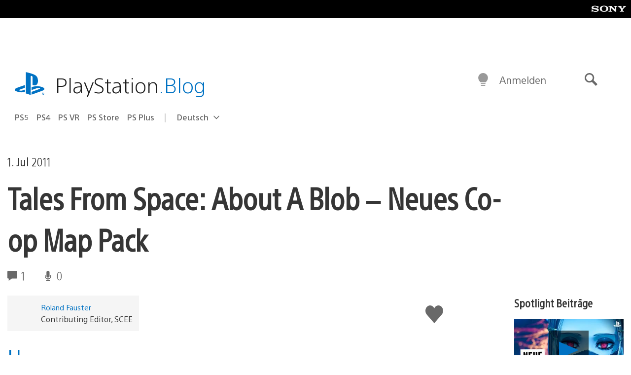

--- FILE ---
content_type: application/x-javascript;charset=utf-8
request_url: https://smetrics.aem.playstation.com/id?d_visid_ver=5.5.0&d_fieldgroup=A&mcorgid=BD260C0F53C9733E0A490D45%40AdobeOrg&mid=36280419366277461625842195874594811193&ts=1768800408267
body_size: -41
content:
{"mid":"36280419366277461625842195874594811193"}